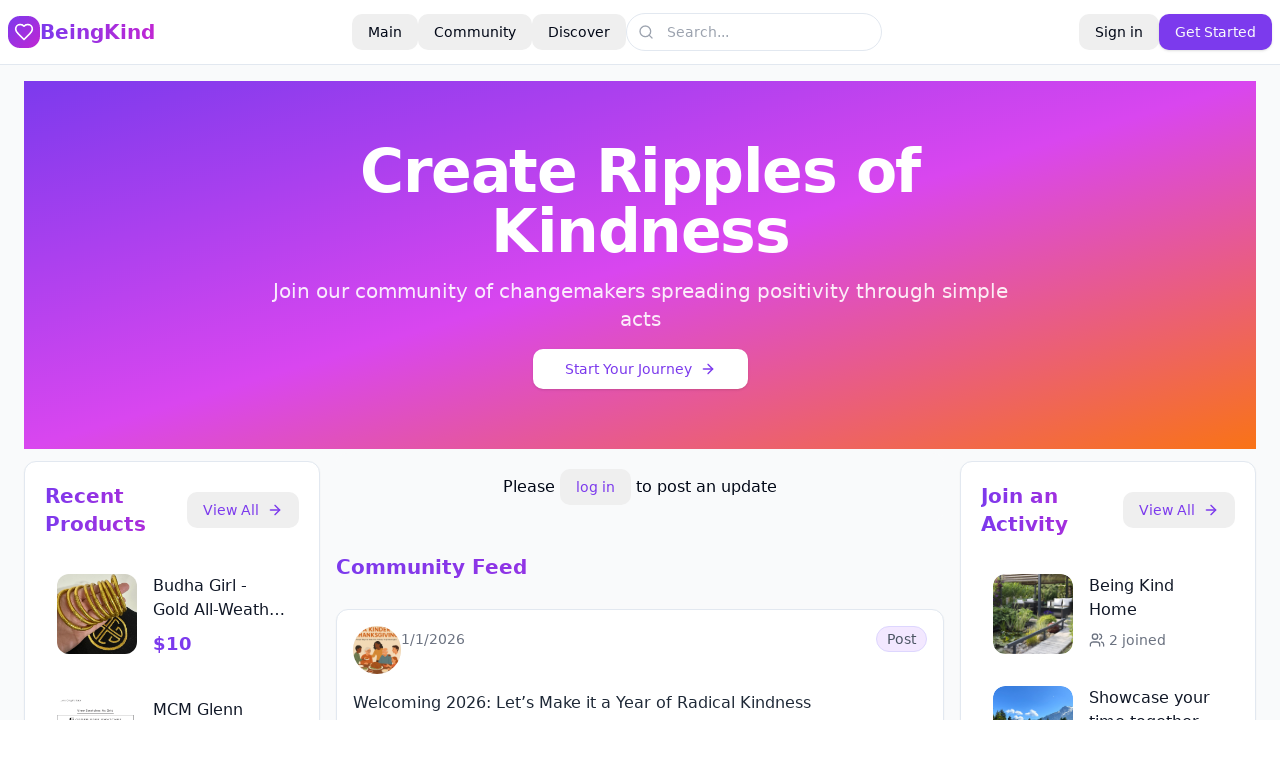

--- FILE ---
content_type: text/html
request_url: https://www.beingkind.com/Stories/27/being-kind-story-27
body_size: 410
content:
<!doctype html>
<html lang="en">
  <head>
    <meta charset="UTF-8" />
    <meta name="viewport" content="width=device-width, initial-scale=1.0" />
    <title>Being Kind</title>
    <script type="module" crossorigin src="/assets/index-0e2-Eoz2.js"></script>
    <link rel="stylesheet" crossorigin href="/assets/index-BVR14r3i.css">
  </head>
  <body>
    <div id="root"></div>


  </body>
</html>
